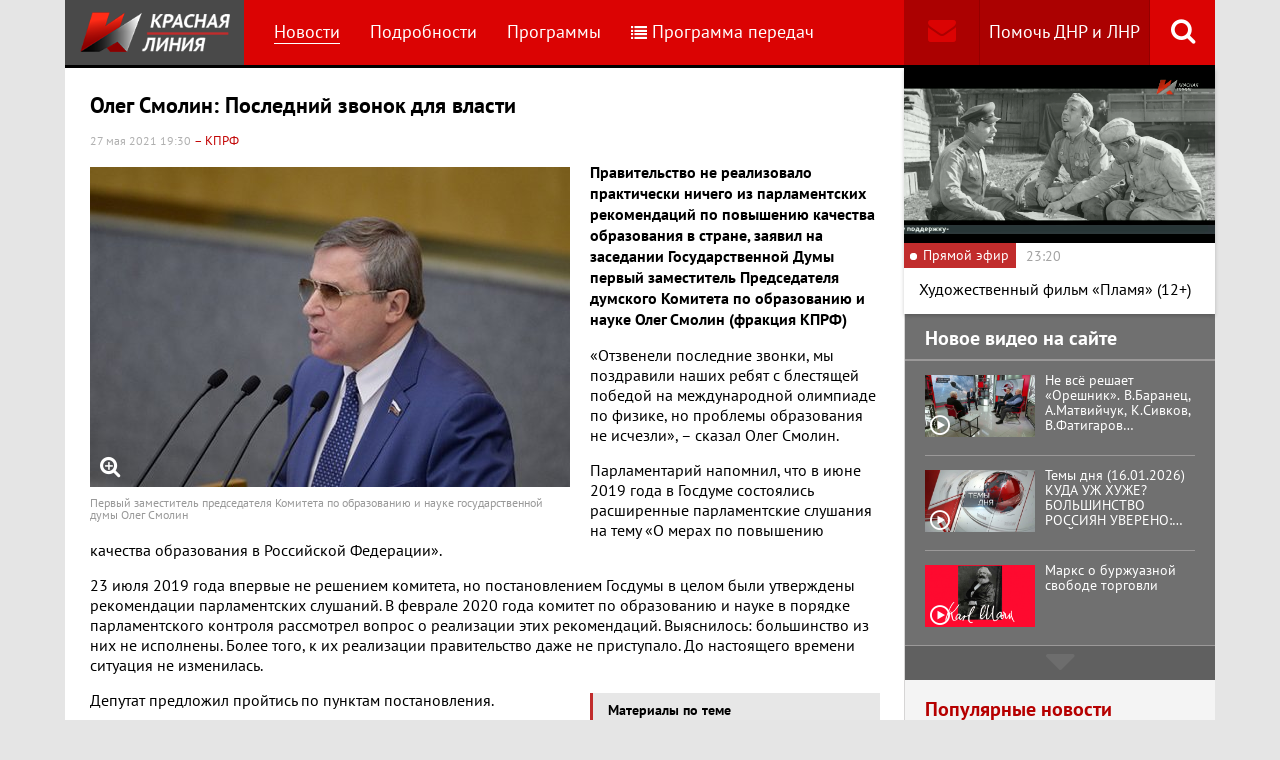

--- FILE ---
content_type: text/html; charset=UTF-8
request_url: https://www.rline.tv/news/2021-05-27-oleg-smolin-posledniy-zvonok-dlya-vlasti/
body_size: 17061
content:
<!DOCTYPE html>
<html class="no-js" lang="ru">
<head>
    <meta charset="utf-8">
    <meta http-equiv="X-UA-Compatible" content="IE=edge,chrome=1">
	<title>Олег Смолин: Последний звонок для власти - телеканал «Красная Линия»</title>

    <meta name="keywords" content="политические новости россии, телеканал, КПРФ, онлайн тв, rline, политические новости, новости политики, интернет тв, онлайн политические новости, красная линия" />
<meta name="description" content="Правительство не реализовало практически ничего из парламентских рекомендаций по повышению качества образования в стране, заявил на заседании Государс..." />

    <meta name="viewport" content="width=device-width">
	<meta property="og:title" content="Олег Смолин: Последний звонок для власти" />
	<meta property="og:description" content="Правительство не реализовало практически ничего из парламентских рекомендаций по повышению качества образования в стране, заявил на заседании Государс..." />
    <meta property="og:image" content="https://s55424.cdn.ngenix.net/upload/iblock/2a3/t8w4rkrtqqgy9ek3u1bms9t25qxu7i3v/Smolin.jpg" />
    <meta property="og:site_name" content="Телеканал «Красная Линия»"/>
	<meta property="fb:app_id" content="352478125190862"/>

            <link rel="stylesheet" href="https://s55424.cdn.ngenix.net/static/css/build.css?278">
    
    <link rel="apple-touch-icon" sizes="180x180" href="https://s55424.cdn.ngenix.net/static/i/icons/apple-touch-icon.png?278">
    <link rel="icon" type="image/png" href="https://s55424.cdn.ngenix.net/static/i/icons/favicon-32x32.png?278" sizes="32x32">
    <link rel="icon" type="image/png" href="https://s55424.cdn.ngenix.net/static/i/icons/favicon-16x16.png?278" sizes="16x16">
    <link rel="icon" type="image/png" href="https://s55424.cdn.ngenix.net/static/i/icons/android-chrome-512x512.png?278" sizes="512x512">
    <link rel="icon" type="image/png" href="https://s55424.cdn.ngenix.net/static/i/icons/android-chrome-192x192.png?278" sizes="192x192">
    <link rel="icon" type="shortcut icon" href="https://s55424.cdn.ngenix.net/favicon.ico?278" sizes="16x16">
    <link rel="manifest" href="https://s55424.cdn.ngenix.net/manifest.json?278">
    <link rel="mask-icon" href="https://s55424.cdn.ngenix.net/static/i/icons/safari-pinned-tab.svg?278" color="#d40505">
    <meta name="apple-mobile-web-app-title" content="Красная линия">
    <meta name="application-name" content="Красная линия">
    <meta name="theme-color" content="#ffffff">
    <script>
        var isMobile = false,
            pathOnlineVideo480 = 'https://s55766.cdn.ngenix.net/s55766-media-origin/rline_high/index.m3u8',
            pathOnlineVideo360 = 'https://s55766.cdn.ngenix.net/s55766-media-origin/rline_low/index.m3u8';
    </script>

            <!-- Google tag (gtag.js) -->
<script async src="https://www.googletagmanager.com/gtag/js?id=G-4V1PRGJHWK"></script>
<script>
  window.dataLayer = window.dataLayer || [];
  function gtag(){dataLayer.push(arguments);}
  gtag('js', new Date());

  gtag('config', 'G-4V1PRGJHWK');
</script>    </head>
<body>
    <div class="js-page page-wrap">
        <div class="page--padding_bottom">
                        <div class="header js-header">
                <div class="g-width">
					<div class="header__search">
	<div class="header__search-ico js-show-header-search"><i class="fa fa-search" aria-hidden="true"></i></div>
	<form action="/search/" class="header__search-form js-header-search">
		<div class="header__search-form__cont">
		    <input type="text" name="q"  placeholder="Поиск по сайту" class="header__search-input form-input js-header-search-input">
		    <div class="button header__search-submit">
		    	<div class="button__cont">Найти</div>
		    	<input type="submit" value="Найти">
		    </div>
		</div>
	</form>
</div>                    <div class="header__addition">
                        <a href="/report/" title="Обратная связь" class="header__addition-fb"><i class="fa fa-envelope" aria-hidden="true"></i></a>
                        <a href="/donate/" class="header__addition-donate">Помочь ДНР и ЛНР</a>
                    </div>
                                        <a href="/" class="header__logo in-bl"><img src="https://s55424.cdn.ngenix.net/static/i/logo.png?278" alt=""></a>
                        <div class="header__menu">
												<div class="header__menu-item">
					<a href="/news/" data-id="1" class="js-menu-link header__menu-link header__menu-link--active">
						Новости					</a>
					<div class="header__menu-sub js-menu-sub" data-id="1">
																		<div class="header__menu-item">
					<a href="/news/rubric-voennoe-obozrenie/" class="header__menu-link">
						Военное обозрение					</a>
				</div>
																		<div class="header__menu-item">
					<a href="/news/rubric-za-rubezhom/" class="header__menu-link">
						За рубежом					</a>
				</div>
																		<div class="header__menu-item">
					<a href="/news/rubric-kprf/" class="header__menu-link">
						КПРФ					</a>
				</div>
																		<div class="header__menu-item">
					<a href="/news/rubric-nauka-i-tekhnika/" class="header__menu-link">
						Наука и техника					</a>
				</div>
																		<div class="header__menu-item">
					<a href="/news/rubric-obshchestvo/" class="header__menu-link">
						Общество					</a>
				</div>
																		<div class="header__menu-item">
					<a href="/news/rubric-politika/" class="header__menu-link">
						Политика					</a>
				</div>
																		<div class="header__menu-item">
					<a href="/news/rubric-sport/" class="header__menu-link">
						Спорт					</a>
				</div>
																		<div class="header__menu-item">
					<a href="/news/rubric-ekonomika/" class="header__menu-link">
						Экономика					</a>
				</div>
															</div></div>										<div class="header__menu-item">
					<a href="/podrobnosti/" class="header__menu-link">
						Подробности					</a>
				</div>
																		<div class="header__menu-item">
					<a href="/programs/" data-id="11" class="js-menu-link header__menu-link">
						Программы					</a>
					<div class="header__menu-sub js-menu-sub" data-id="11">
																		<div class="header__menu-item">
					<a href="/programs/tochka-zreniya/" class="header__menu-link">
						Точка зрения					</a>
				</div>
																		<div class="header__menu-item">
					<a href="/programs/temy-dnya/" class="header__menu-link">
						Темы дня					</a>
				</div>
																		<div class="header__menu-item">
					<a href="/programs/bodryashchie-frazy/" class="header__menu-link">
						Бодрящие фразы					</a>
				</div>
																		<div class="header__menu-item">
					<a href="/programs/ryadom-s-toboy/" class="header__menu-link">
						Рядом с тобой					</a>
				</div>
																		<div class="header__menu-item">
					<a href="/programs/khuk-sleva/" class="header__menu-link">
						Хук слева					</a>
				</div>
																		<div class="header__menu-item">
					<a href="/programs/brendy-sovetskoy-epokhi/" class="header__menu-link">
						Бренды Советской эпохи					</a>
				</div>
																		<div class="header__menu-item">
					<a href="/programs/spetsialnyy-reportazh/" class="header__menu-link">
						Специальный репортаж					</a>
				</div>
																		<div class="header__menu-item">
					<a href="/programs/intervyu/" class="header__menu-link">
						Интервью					</a>
				</div>
																		<div class="header__menu-item">
					<a href="/programs/dokumentalnye-filmy/" class="header__menu-link">
						Документальные фильмы					</a>
				</div>
																		<div class="header__menu-item">
					<a href="/programs/stoit-zadumatsya/" class="header__menu-link">
						Стоит заДУМАться					</a>
				</div>
																		<div class="header__menu-item">
					<a href="/programs/obshchestvenno-politicheskaya-programma-telesoskob/" class="header__menu-link">
						Общественно-политическая программа &quot;Телесоскоб&quot;					</a>
				</div>
																		<div class="header__menu-item">
					<a href="/programs/obshchestvenno-politicheskaya-programma-politpros/" class="header__menu-link">
						Общественно-политическая программа &quot;ПолитПрос&quot;					</a>
				</div>
																		<div class="header__menu-item">
					<a href="/programs/krasnaya-liniya-predstavlyaet/" class="header__menu-link">
						&quot;Красная линия&quot; представляет					</a>
				</div>
															</div></div>										<div class="header__menu-item">
					<a href="/schedule/" class="header__menu-link header__menu-item--selected">
						<i class='fa fa-list' aria-hidden='true'></i>Программа передач					</a>
				</div>
										    </div>
                </div>
            </div>
                                    <div class="header-border"></div>
            <div class="header-overlay js-header-overlay"></div>
            <div class="content">
                <div class="g-width clearfix">
                    <div class="content-left js-content-left">
                    							<h1>Олег Смолин: Последний звонок для власти</h1>
						


		<div class="news-detail">
    <div class="news-detail__date">
        27 мая 2021 19:30                    <span class="news-label-type">&ndash; КПРФ</span>
                    </div>
    <div class="news-detail__video loading js-video-wrap">
        <div id="videoplayer-news" class="news-detail__video-cont"></div>
    </div>
        <div class="news-detail__media news-detail__media--480">
                                                <a href="https://s55424.cdn.ngenix.net/upload/iblock/2a3/t8w4rkrtqqgy9ek3u1bms9t25qxu7i3v/Smolin.jpg" class="fancybox news-detail__pic" data-fancybox="gallery" title="Первый заместитель председателя Комитета по образованию и науке государственной думы Олег Смолин ">
                    <i class="fa fa-search-plus" aria-hidden="true"></i>
                                                    <img src="https://s55424.cdn.ngenix.net/upload/resize_cache/iblock/2a3/t8w4rkrtqqgy9ek3u1bms9t25qxu7i3v/480_320_240cd750bba9870f18aada2478b24840a/Smolin.jpg" alt="Олег Смолин: Последний звонок для власти">
                            </a>
                                        <div class="news-detail__media-note">Первый заместитель председателя Комитета по образованию и науке государственной думы Олег Смолин </div>
            </div>
    <div class="news-detail__txt">
        <p>
 <b>Правительство не реализовало практически ничего из парламентских рекомендаций по повышению качества образования в стране, заявил на заседании Государственной Думы первый заместитель Председателя думского Комитета по образованию и науке Олег Смолин (фракция КПРФ)</b>
</p>
<p>
	 «Отзвенели последние звонки, мы поздравили наших ребят с блестящей победой на международной олимпиаде по физике, но проблемы образования не исчезли», – сказал Олег Смолин.
</p>
<p>
	 Парламентарий напомнил, что в июне 2019 года в Госдуме состоялись расширенные парламентские слушания на тему «О мерах по повышению качества образования в Российской Федерации».
</p>
<p>
	 23 июля 2019 года впервые не решением комитета, но постановлением Госдумы в целом были утверждены рекомендации парламентских слушаний. В феврале 2020 года комитет по образованию и науке в порядке парламентского контроля рассмотрел вопрос о реализации этих рекомендаций. Выяснилось: большинство из них не исполнены. Более того, к их реализации правительство даже не приступало. До настоящего времени ситуация не изменилась.
</p>
<p>
</p>
<div class="news-related news-related--right" data-snippet="related-news">    <div class="news-related__head">Материалы по теме</div>
    <div class="news-related__list">
                    <a href="/news/2021-02-01-tolko-tret-rossiyan-polozhitelno-otsenivaet-sistemu-obrazovaniya-v-strane/" class="news-related__item clearfix">
                <span class="news-related__date">1 февраля 2021</span>
                                    					<img src="https://s55424.cdn.ngenix.net/upload/resize_cache/iblock/73d/80_50_2/Obrazovanie.jpg" alt="Только треть россиян положительно оценивает систему образования в стране" class="news-related__pic">
                                <span class="news-related__name">Только треть россиян положительно оценивает систему образования в стране</span>
            </a>
                    <a href="/news/2021-01-06-yuriy-afonin-nelzya-dopustit-chtoby-v-nastupivshem-godu-distantsionka-stala-normoy-rossiyskogo-obraz/" class="news-related__item clearfix">
                <span class="news-related__date">6 января 2021</span>
                                    					<img src="https://s55424.cdn.ngenix.net/upload/resize_cache/iblock/13f/80_50_2/Afonin_Foto.jpg" alt="Юрий Афонин: Нельзя допустить, чтобы в наступившем году «дистанционка» стала нормой российского образования" class="news-related__pic">
                                <span class="news-related__name">Юрий Афонин: Нельзя допустить, чтобы в наступившем году «дистанционка» стала нормой российского образования</span>
            </a>
                    <a href="/news/2020-12-03-obrazovanie-i-bezopasnost-gosudarstva-obrashchenie-gennadiya-zyuganova-k-grazhdanam-rossii/" class="news-related__item clearfix">
                <span class="news-related__date">3 декабря 2020</span>
                                    					<img src="https://s55424.cdn.ngenix.net/upload/resize_cache/iblock/cb4/80_50_2/Zyuganov-Obrazovanie.jpg" alt="Образование и безопасность государства. Обращение Геннадия Зюганова к гражданам России" class="news-related__pic">
                                <span class="news-related__name">Образование и безопасность государства. Обращение Геннадия Зюганова к гражданам России</span>
            </a>
                    <a href="/news/2020-11-27-gennadiy-zyuganov-zayavil-chto-pravitelstvo-ne-spravlyaetsya-s-zadachami-po-sovershenstvovaniyu-obra/" class="news-related__item clearfix">
                <span class="news-related__date">27 ноября 2020</span>
                                    					<img src="https://s55424.cdn.ngenix.net/upload/resize_cache/iblock/cbf/80_50_2/Zyuganov-Gosduma-Vystuplenie.jpg" alt="Геннадий Зюганов заявил, что правительство не справляется с задачами по совершенствованию образования " class="news-related__pic">
                                <span class="news-related__name">Геннадий Зюганов заявил, что правительство не справляется с задачами по совершенствованию образования </span>
            </a>
                    <a href="/news/2020-11-24-moskovskie-kommunisty-prizvali-otpravit-v-otstavku-ministra-obrazovaniya-rf-/" class="news-related__item clearfix">
                <span class="news-related__date">24 ноября 2020</span>
                                    					<img src="https://s55424.cdn.ngenix.net/upload/resize_cache/iblock/675/80_50_2/Zubrilin.jpg" alt="Московские коммунисты призвали отправить в отставку министра образования РФ " class="news-related__pic">
                                <span class="news-related__name">Московские коммунисты призвали отправить в отставку министра образования РФ </span>
            </a>
                    <a href="/news/2016-09-22-sistema-obrazovaniya-v-rossii-khronicheski-bolna-kommentariy-eksperta-/" class="news-related__item clearfix">
                <span class="news-related__date">22 сентября 2016</span>
                                    					<img src="https://s55424.cdn.ngenix.net/upload/resize_cache/iblock/8cf/80_50_2/4075983.jpg" alt="Эксперты: Система образования в России хронически больна" class="news-related__pic">
                                <span class="news-related__name">Эксперты: Система образования в России хронически больна</span>
            </a>
                    <a href="/news/2016-09-07-uchitel-ne-obsluga-vrach-ne-torgash-oleg-smolin-/" class="news-related__item clearfix">
                <span class="news-related__date">7 сентября 2016</span>
                                    					<img src="https://s55424.cdn.ngenix.net/upload/resize_cache/iblock/262/80_50_2/e5b22a_smolin.jpg" alt="Учитель – не обслуга, врач – не торгаш! – Олег Смолин " class="news-related__pic">
                                <span class="news-related__name">Учитель – не обслуга, врач – не торгаш! – Олег Смолин </span>
            </a>
            </div>
</div>
 Депутат предложил пройтись по пунктам постановления.
<p>
</p>
<p>
	 Первое. Разработать стратегию развития образования в России. Хотя комитет настаивает на этом с 2017 года, данный пункт постановления не исполнен.
</p>
<p>
	 Второе. Разработать комплекс мероприятий и «дорожные карты», гарантирующие минимальную зарплату за одну ставку в размере не менее 70 процентов от средней зарплаты в субъекте Федерации. Именно это положение было согласовано на слушаниях Председателем Госдумы и экс-министром просвещения.
</p>
<p>
	 Однако при обсуждении на профильном комитете проекта трехлетнего бюджета представители минфина заявили, что во внимание эту рекомендацию не принимали. Предложенная поправка к бюджету 2020-2022 годов с тем, чтобы поэтапно исполнить рекомендацию, была провалена. Получается, что многие депутаты, принимая бюджет, не согласны со своим собственным мнением, которое высказывали, принимая постановление. Между тем каждый, кто встречается с педколлективами в большинстве регионов, прекрасно знает — социальное напряжение в этих коллективах растёт.
</p>
<p>
	 По данным опросов ОНФ, в 75 регионах Российской Федерации разрыв в оплате труда учителей по регионам в 2017 году был 4,5 раза, сейчас, по данным коллегии министерства просвещения Российской Федерации, 7 раз.
</p>
<p>
	 При этом средняя нагрузка российского учителя, по данным ОНФ, была 28 уроков в неделю, по данным РАНХиГС, сейчас каждый седьмой учитель работает на две ставки и более. Учителя одной из передовых омских гимназий при этом говорят, что у них некоторые работают по 40 уроков, а некоторые по 50 уроков в неделю. Соответственно, нарастает кадровый кризис. По мнению опрошенных, дефицит учителей математики составляет 44 процента, учителей иностранного языка – 39 процентов.
</p>
<p>
	 Третье. Снизить административную нагрузку на педагогов, в том числе уменьшить отчётную документацию.
</p>
<p>
	 И эта рекомендация не исполнена: российский учитель остаётся мировым рекордсменом по количеству времени, которое он затрачивает на бюрократические процедуры. Напротив, времени на работу с детьми и студентами остается все меньше.
</p>
<p>
	 Четвертое. Проработать механизмы повышения зарплаты отдельным категориям педагогических работников. Аналогичное предложение содержалось еще в законопроекте о народном образовании в редакции 2011 года, затем дважды отклонялось Государственной Думой в 2014 и в 2017 годах.
</p>
<p>
	 Пятое. Выработать модель оказания медицинской помощи воспитанникам детсадов, ученикам и студентам. Модели нет, если не считать законопроекта, который возлагает первую помощь на сами же образовательные организации.
</p>
<p>
	 Шестое. Решить вопрос здорового и качественного питания детей. Это единственный, пожалуй, пункт постановления, в основном реализованный, правда, лишь в отношении детей младших классов.
</p>
<p>
	 Седьмое. Пункт постановления содержит сразу два требования. Проводить не более одной плановой проверки школ в год перед началом учебного года и запретить запрашивать информацию, которая должна размещаться на сайтах образовательных организаций. Оба требования не исполнены.
</p>
<p>
	 Восьмое. Определить понятие «малокомплектная общеобразовательная организация» и нормативы её финансирования независимо от числа учеников. И это не выполнено.
</p>
<p>
	 Общее количество школ в Российской Федерации за послесоветский период сократилось примерно на 29 тысяч, в том числе сельских школ – на 24,5 тысячи. Видимо, скоро эти школы придётся вновь открывать, как после закрытия начали открывать фельдшерско-акушерские пункты.
</p>
<p>
	 Девятое. Сократить образовательное неравенство как между образовательными организациями, так и между детьми и студентами. И в этом случае не сделано ничего. Россия – рекордсмен «большой двадцатки» по уровню социального неравенства, поскольку 1 процент населения владеет 71 процентом национального богатства.
</p>
<p>
	 Десятое. Переход школ на односменный режим работы. Исполняется правительством в незначительной степени, только в части ликвидации третьей смены. Финансов выделяется мало, намного меньше, чем требуется распоряжением самого же правительства.
</p>
<p>
	 Одиннадцатое. Инициировать разработку федерального проекта, направленного на сохранение и укрепление здоровья дошкольников, школьников и студентов. Эта тема была одной из главных на парламентских слушаниях, однако в этом направлении не сделано практически ничего. Состояние здоровья наших детей продолжает ухудшаться. По данным Роспотребнадзора, только 10-12 процентов детей практически здоровы, а не 85 процентов, как полагают в министерстве здравоохранения.
</p>
<p>
	 Самоизоляция и так называемые дистанционные технологии обострили проблему. В частности, по данным специального центра при минздраве, неблагоприятное воздействие самоизоляции в сочетании с так называемой дистанционкой ощутили почти 84 процента детей, в том числе: нарушение сна – 56, депрессивное состояние – 42, головные боли – 27 и так далее.
</p>
<p>
	 Итак, рекомендации парламентских слушаний в адрес правительства содержали позиции, из которых по собственной инициативе правительства не реализовано ничего, а многое просто не принималось во внимание.
</p>
В заключение Олег Cмолин
предложил обратиться в Правительство РФ с предложением исполнять рекомендации
парламентских слушаний. В противном случае разговор о парламентском контроле
останется, по его мнению, пустой риторикой.        <div class="clearfix"></div>
    </div>
        
    <div class="news-detail__tags"><span class="news-detail__tags-label">Тэги:</span><a href="/search/?tags=Россия">Россия</a><a href="/search/?tags= образование"> образование</a><a href="/search/?tags= Госдума"> Госдума</a><a href="/search/?tags= Смолин"> Смолин</a></div>            <div class="news-detail__categories">
            <span class="news-detail__categories-label">Категории:</span>
                            <a href="/news/rubric-kprf/">КПРФ</a>
                            <a href="/news/rubric-obshchestvo/">Общество</a>
                            <a href="/news/rubric-politika/">Политика</a>
                    </div>
        <div class="clearfix"></div>
    <div class="news-detail__social">
        <div class="news-detail__social-head">Рассказать друзьям</div>
        <div class="social-likes">
	<div class="ya-share2" data-services="vkontakte,odnoklassniki,whatsapp,telegram,moimir" data-url="https://www.rline.tv/news/2021-05-27-oleg-smolin-posledniy-zvonok-dlya-vlasti/" data-title="Олег Смолин: Последний звонок для власти"></div>
</div>    </div>
</div>

            <h2>Похожие новости</h2>
        <div class="news">
        <div class="column-three clearfix">
                                                                                
                    
                    
                    <div class="news__row clearfix">
                                    <div class="column">
                        <a href="/news/2026-01-17-deputat-gosdumy-sergey-gavrilov-predostereg-ot-skhem-kvartirnykh-moshennikov/" class="news__item">
                                                            <span class="news__item-pic">
                                                                        <img src="https://s55424.cdn.ngenix.net/upload/resize_cache/iblock/4e7/ryc6vc5f911q44mznb44c5g9lxp72n1v/280_175_240cd750bba9870f18aada2478b24840a/1000076499.jpg" alt="В КПРФ рассказали о схемах квартирных  мошенников">
                                </span>
                                                        <span class="news__item-date">
                                17 января 2026 7:01                                                                    <span class="news-label-type">&ndash; КПРФ</span>
                                                            </span>
                            <span class="news__item-name">
                                В КПРФ рассказали о схемах квартирных  мошенников                                                                                                                            </span>
                        </a>
                    </div>
                                                <div class="column">
                        <a href="/news/2026-01-16-dmitriy-novikov-o-natsistskoy-suti-ukrainskoy-vlasti-i-sovetskom-fundamente-rossiyskoy-ekonomiki/" class="news__item">
                                                            <span class="news__item-pic">
                                                                        <img src="https://s55424.cdn.ngenix.net/upload/resize_cache/iblock/cab/lh950rz8ahk2mqvcam1wd4vpde676zvp/280_175_240cd750bba9870f18aada2478b24840a/1000076556.jpg" alt="Дмитрий Новиков о нацистской сути украинской власти и советском фундаменте российской экономики">
                                </span>
                                                        <span class="news__item-date">
                                16 января 2026 12:00                                                                    <span class="news-label-type">&ndash; КПРФ</span>
                                                            </span>
                            <span class="news__item-name">
                                Дмитрий Новиков о нацистской сути украинской власти и советском фундаменте российской экономики                                                                                                                            </span>
                        </a>
                    </div>
                                                <div class="column">
                        <a href="/news/2026-01-16-g-a-zyuganov-pokhishcheniem-prezidenta-venesuely-ssha-otbrosili-mir-v-srednevekove/" class="news__item">
                                                            <span class="news__item-pic">
                                                                        <img src="https://s55424.cdn.ngenix.net/upload/resize_cache/iblock/988/f405jnmjywcwb0hst5asw07q7f7k13ny/280_175_240cd750bba9870f18aada2478b24840a/1000076545.jpg" alt="Геннадий Зюганов: Похищением президента Венесуэлы США отбросили мир в средневековье">
                                </span>
                                                        <span class="news__item-date">
                                16 января 2026 10:30                                                                    <span class="news-label-type">&ndash; КПРФ</span>
                                                            </span>
                            <span class="news__item-name">
                                Геннадий Зюганов: Похищением президента Венесуэлы США отбросили мир в средневековье                                                                                                                            </span>
                        </a>
                    </div>
                        </div>
        </div>

            </div>
<div class="adv-direct">
    <div id="yandex_rtb_R-A-164937-6" class="adv-direct__content"></div>
<script type="text/javascript">
    (function(w, d, n, s, t) {
        w[n] = w[n] || [];
        w[n].push(function() {
            Ya.Context.AdvManager.render({
                blockId: "R-A-164937-6",
                renderTo: "yandex_rtb_R-A-164937-6",
                async: true
            });
        });
        t = d.getElementsByTagName("script")[0];
        s = d.createElement("script");
        s.type = "text/javascript";
        s.src = "//an.yandex.ru/system/context.js";
        s.async = true;
        t.parentNode.insertBefore(s, t);
    })(this, this.document, "yandexContextAsyncCallbacks");
</script></div>

            <h2>Последние новости</h2>
        <div class="news">
        <div class="column-three clearfix">
                                                                                
                    
                    
                    <div class="news__row clearfix">
                                    <div class="column">
                        <a href="/news/2026-01-18-mer-kieva-klichko-prizval-zhiteley-kieva-pokinut-gorod-iz-za-energeticheskogo-krizisa/" class="news__item">
                                                            <span class="news__item-pic">
                                                                        <img src="https://s55424.cdn.ngenix.net/upload/resize_cache/iblock/d0f/1cttjnvvt4rtnyy7ubb6e1ywejx2wbzz/280_175_240cd750bba9870f18aada2478b24840a/2025_12_27T191105Z_342225589_RC24PIA9VITU_RTRMADP_3_UKRAINE_CRISIS_ATTACK_KYIV_BLACKOUT-copy_0.jpg" alt="Мэр Киева Кличко призвал жителей Киева покинуть город из-за энергетического кризиса">
                                </span>
                                                        <span class="news__item-date">
                                18 января 2026 14:01                                                            </span>
                            <span class="news__item-name">
                                Мэр Киева Кличко призвал жителей Киева покинуть город из-за энергетического кризиса                                                                                                                            </span>
                        </a>
                    </div>
                                                <div class="column">
                        <a href="/news/2026-01-18-tramp-obyavil-o-vvedenii-poshliny-10-protiv-vosmi-stran-nato-iz-za-grenlandii/" class="news__item">
                                                            <span class="news__item-pic">
                                                                        <img src="https://s55424.cdn.ngenix.net/upload/resize_cache/iblock/b11/793n38qfuis4hyav7qvao9pns8stsr2y/280_175_240cd750bba9870f18aada2478b24840a/2026_01_17_22_38_30.png" alt="Трамп объявил о введении пошлины 10% против восьми стран НАТО из-за Гренландии">
                                </span>
                                                        <span class="news__item-date">
                                18 января 2026 7:01                                                            </span>
                            <span class="news__item-name">
                                Трамп объявил о введении пошлины 10% против восьми стран НАТО из-за Гренландии                                                                                                                                    <span class="news-label-update">Обновлено</span>
                                                            </span>
                        </a>
                    </div>
                                                <div class="column">
                        <a href="/news/2026-01-17-nachalnik-generalnogo-shtaba-gerasimov-vs-rf-vedut-nastuplenie-prakticheski-na-vsekh-napravleniyakh-/" class="news__item">
                                                            <span class="news__item-pic">
                                                                        <img src="https://s55424.cdn.ngenix.net/upload/resize_cache/iblock/efd/w0q9s0wfxo2kza7p6f1147b97yed5nme/280_175_240cd750bba9870f18aada2478b24840a/1768452752641976_7y7sybGM.jpg" alt="Начальник Генерального штаба Герасимов: ВС РФ ведут наступление практически на всех направлениях СВО">
                                </span>
                                                        <span class="news__item-date">
                                17 января 2026 14:01                                                            </span>
                            <span class="news__item-name">
                                Начальник Генерального штаба Герасимов: ВС РФ ведут наступление практически на всех направлениях СВО                                                                                                                            </span>
                        </a>
                    </div>
                                                                        </div>
                                                                <div class="adv-smi2">
                            <div id="unit_87473"><a href="https://smi2.ru/">Новости smi2.ru</a></div>
<script type="text/javascript" charset="utf-8">
  (function() {
    var sc = document.createElement('script'); sc.type = 'text/javascript'; sc.async = true;
    sc.src = '//smi2.ru/data/js/87473.js'; sc.charset = 'utf-8';
    var s = document.getElementsByTagName('script')[0]; s.parentNode.insertBefore(sc, s);
  }());
</script>                        </div>
                    
                    
                    
                    <div class="news__row clearfix">
                                    <div class="column">
                        <a href="/news/2026-01-16-minoborony-vse-rayony-kupyanska-nakhodyatsya-pod-kontrolem-rossii/" class="news__item">
                                                            <span class="news__item-pic">
                                                                        <img src="https://s55424.cdn.ngenix.net/upload/resize_cache/iblock/615/64ept0mcpdguea09cqlo4vyoj8zaa1eq/280_175_240cd750bba9870f18aada2478b24840a/Kupyansk1_1_820x473.jpg" alt="Минобороны: Все районы Купянска находятся под контролем России. Военкоры сообщают о якобы «приукрашенных докладах»">
                                </span>
                                                        <span class="news__item-date">
                                16 января 2026 19:30                                                            </span>
                            <span class="news__item-name">
                                Минобороны: Все районы Купянска находятся под контролем России. Военкоры сообщают о якобы «приукрашенных докладах»                                                                                                                                    <span class="news-label-update">Обновлено</span>
                                                            </span>
                        </a>
                    </div>
                                                <div class="column">
                        <a href="/news/2026-01-16-tramp-zelenskiy-prepyatstvie-dlya-sdelki-kreml-soglasilsya/" class="news__item">
                                                            <span class="news__item-pic">
                                                                        <img src="https://s55424.cdn.ngenix.net/upload/resize_cache/iblock/44e/vm3snobz004vzovo4awyocpnvx34teri/280_175_240cd750bba9870f18aada2478b24840a/photo_2026_01_16_00_41_12.jpg" alt="Трамп: Зеленский – препятствие для «сделки». Кремль согласился">
                                </span>
                                                        <span class="news__item-date">
                                16 января 2026 18:00                                                            </span>
                            <span class="news__item-name">
                                Трамп: Зеленский – препятствие для «сделки». Кремль согласился                                                                                                                                    <span class="news-label-update">Обновлено</span>
                                                            </span>
                        </a>
                    </div>
                                                <div class="column">
                        <a href="/news/2026-01-16-iz-za-povysheniya-nds-tempy-rosta-inflyatsiya-v-rossii-vyrosli-v-6-raz/" class="news__item">
                                                            <span class="news__item-pic">
                                                                        <img src="https://s55424.cdn.ngenix.net/upload/resize_cache/iblock/c85/l8l8776wwsbs30xifjk3xd53vy9024h8/280_175_240cd750bba9870f18aada2478b24840a/756492562232915.jpg" alt="Из-за повышения НДС темпы роста инфляция в России выросли в 6 раз">
                                </span>
                                                        <span class="news__item-date">
                                16 января 2026 16:30                                                            </span>
                            <span class="news__item-name">
                                Из-за повышения НДС темпы роста инфляция в России выросли в 6 раз                                                                                                                            </span>
                        </a>
                    </div>
                                                                        </div>
                                        
                    
                    
                    <div class="news__row clearfix">
                                    <div class="column">
                        <a href="/news/2026-01-16-na-ukraine-vveli-rezhim-chs-v-energetike/" class="news__item">
                                                            <span class="news__item-pic">
                                                                        <img src="https://s55424.cdn.ngenix.net/upload/resize_cache/iblock/2ba/s6dr6ylhnd2fy5wlmfdoqwal31y9syuk/280_175_240cd750bba9870f18aada2478b24840a/347684129380546.jpeg" alt="На Украине ввели режим ЧС в энергетике">
                                </span>
                                                        <span class="news__item-date">
                                16 января 2026 15:00                                                            </span>
                            <span class="news__item-name">
                                На Украине ввели режим ЧС в энергетике                                                                                                                                    <span class="news-label-update">Обновлено</span>
                                                            </span>
                        </a>
                    </div>
                                                <div class="column">
                        <a href="/news/2026-01-16-venesuelskiy-oppozitsioner-machado-peredala-trampu-svoyu-medal-nobelevskoy-premii-mira/" class="news__item">
                                                            <span class="news__item-pic">
                                                                        <img src="https://s55424.cdn.ngenix.net/upload/resize_cache/iblock/b2f/u71yy1g6wxoohnisf020b2ekydmmv2fu/280_175_240cd750bba9870f18aada2478b24840a/2026_01_16_11_13_24.png" alt="Венесуэльский оппозиционер Мачадо передала Трампу свою медаль Нобелевской премии мира">
                                </span>
                                                        <span class="news__item-date">
                                16 января 2026 13:30                                                            </span>
                            <span class="news__item-name">
                                Венесуэльский оппозиционер Мачадо передала Трампу свою медаль Нобелевской премии мира                                                                                                                                    <span class="news-label-update">Обновлено</span>
                                                            </span>
                        </a>
                    </div>
                                                <div class="column">
                        <a href="/news/2026-01-15-svodka-mo-na-15-yanvarya-2026-goda-den-1422-svo-voenkory-vsu-kontratakuet-v-gulyaypole-/" class="news__item">
                                                            <span class="news__item-pic">
                                                                        <img src="https://s55424.cdn.ngenix.net/upload/resize_cache/iblock/16c/66erym1alfbrtpaxfes01fj8lq6ki354/280_175_240cd750bba9870f18aada2478b24840a/photo_2026_01_15_06_43_41.jpg" alt="Сводка МО на 15 января 2026 года (день 1422 СВО). Военкоры: ВСУ контратакует в Гуляйполе ">
                                </span>
                                                        <span class="news__item-date">
                                15 января 2026 18:00                                                            </span>
                            <span class="news__item-name">
                                Сводка МО на 15 января 2026 года (день 1422 СВО). Военкоры: ВСУ контратакует в Гуляйполе                                                                                                                             </span>
                        </a>
                    </div>
                                                                        </div>
                                        
                                            <div class="adv-direct">
                            <div id="yandex_rtb_R-A-164937-3" class="adv-direct__content"></div>
<script type="text/javascript">
    (function(w, d, n, s, t) {
        w[n] = w[n] || [];
        w[n].push(function() {
            Ya.Context.AdvManager.render({
                blockId: "R-A-164937-3",
                renderTo: "yandex_rtb_R-A-164937-3",
                async: true
            });
        });
        t = d.getElementsByTagName("script")[0];
        s = d.createElement("script");
        s.type = "text/javascript";
        s.src = "//an.yandex.ru/system/context.js";
        s.async = true;
        t.parentNode.insertBefore(s, t);
    })(this, this.document, "yandexContextAsyncCallbacks");
</script>                        </div>
                    
                    
                    <div class="news__row clearfix">
                                    <div class="column">
                        <a href="/news/2026-01-15-n-v-kolomeytsev-yu-p-sinelshchikov-m-n-matveev-vystupili-pered-zhurnalistami-v-gosdume/" class="news__item">
                                                            <span class="news__item-pic">
                                                                        <img src="https://s55424.cdn.ngenix.net/upload/resize_cache/iblock/912/irz1osgnsp8ssiyhc0my28uupnfvucws/280_175_240cd750bba9870f18aada2478b24840a/1000076546.jpg" alt="Брифинг КПРФ в Госдуме. Выступления Н.В. Коломейцева, Ю.П. Синельщикова, М.Н. Матвеева (14.01.2025)">
                                </span>
                                                        <span class="news__item-date">
                                15 января 2026 16:30                                                                    <span class="news-label-type">&ndash; КПРФ</span>
                                                            </span>
                            <span class="news__item-name">
                                Брифинг КПРФ в Госдуме. Выступления Н.В. Коломейцева, Ю.П. Синельщикова, М.Н. Матвеева (14.01.2025)                                                                                                                            </span>
                        </a>
                    </div>
                                                <div class="column">
                        <a href="/news/2026-01-15-svoim-kovarstvom-lzheprorok-postepenno-pokryvaet-i-zemli-vostochnoy-evropy-sluzhba-vneshney-razvedki/" class="news__item">
                                                            <span class="news__item-pic">
                                                                        <img src="https://s55424.cdn.ngenix.net/upload/resize_cache/iblock/acb/pgxllj7fc38k389r1k40ui55v0n36rko/280_175_240cd750bba9870f18aada2478b24840a/86_main_v1768341056.jpg" alt="«Своим коварством лжепророк постепенно покрывает и земли Восточной Европы». Служба внешней разведки рассказала о связи патриарха Константинопольского Варфоломея со спецслужбами Британии">
                                </span>
                                                        <span class="news__item-date">
                                15 января 2026 15:00                                                            </span>
                            <span class="news__item-name">
                                «Своим коварством лжепророк постепенно покрывает и земли Восточной Европы». Служба внешней разведки рассказала о связи патриарха Константинопольского Варфоломея со спецслужбами Британии                                                                                                                                    <span class="news-label-update">Обновлено</span>
                                                            </span>
                        </a>
                    </div>
                                                <div class="column">
                        <a href="/news/2026-01-15-podgotovka-k-vyboram-medvedev-mozhet-vozglavit-izbiratelnyy-spisok-edinoy-rossii-na-vyborakh-v-gosdu/" class="news__item">
                                                            <span class="news__item-pic">
                                                                        <img src="https://s55424.cdn.ngenix.net/upload/resize_cache/iblock/996/lb9q14332uay9s30jwz12dt8yn9fz3k7/280_175_240cd750bba9870f18aada2478b24840a/TASS_80229949.jpg" alt="Подготовка к выборам. Медведев может возглавить избирательный список «Единой России» на выборах в Госдуму в 2026 году из-за якобы высокого уровня доверия">
                                </span>
                                                        <span class="news__item-date">
                                15 января 2026 13:30                                                            </span>
                            <span class="news__item-name">
                                Подготовка к выборам. Медведев может возглавить избирательный список «Единой России» на выборах в Госдуму в 2026 году из-за якобы высокого уровня доверия                                                                                                                            </span>
                        </a>
                    </div>
                                                                        </div>
                                        
                    
                    
                    <div class="news__row clearfix">
                                    <div class="column">
                        <a href="/news/2026-01-15-sudy-v-rossii-za-2025-god-vynesli-rekordnoe-chislo-pozhiznennykh-prigovorov/" class="news__item">
                                                            <span class="news__item-pic">
                                                                        <img src="https://s55424.cdn.ngenix.net/upload/resize_cache/iblock/774/92xbztwsor9uhibtcmu2ij3qjzrs4kr0/280_175_240cd750bba9870f18aada2478b24840a/2026_01_06_20_39_19.png" alt="Суды в России за 2025 год вынесли рекордное число пожизненных приговоров">
                                </span>
                                                        <span class="news__item-date">
                                15 января 2026 12:00                                                            </span>
                            <span class="news__item-name">
                                Суды в России за 2025 год вынесли рекордное число пожизненных приговоров                                                                                                                            </span>
                        </a>
                    </div>
                                                <div class="column">
                        <a href="/news/2026-01-15-g-a-zyuganov-vystupil-na-tseremonii-nagrazhdeniya-zhurnalistov/" class="news__item">
                                                            <span class="news__item-pic">
                                                                        <img src="https://s55424.cdn.ngenix.net/upload/resize_cache/iblock/bf2/bgankces0o14otjjthv82n8vse1jq47h/280_175_240cd750bba9870f18aada2478b24840a/1000076498.jpg" alt="Геннадий Зюганов выступил на церемонии награждения журналистов">
                                </span>
                                                        <span class="news__item-date">
                                15 января 2026 10:30                                                                    <span class="news-label-type">&ndash; КПРФ</span>
                                                            </span>
                            <span class="news__item-name">
                                Геннадий Зюганов выступил на церемонии награждения журналистов                                                                                                                            </span>
                        </a>
                    </div>
                                                <div class="column">
                        <a href="/news/2026-01-14-svodka-mo-na-14-yanvarya-2026-goda-den-1421-svo-voenkory-v-kupyanske-vs-rf-otrazhayut-ataki-vsu-v-se/" class="news__item">
                                                            <span class="news__item-pic">
                                                                        <img src="https://s55424.cdn.ngenix.net/upload/resize_cache/iblock/21a/d1jkh7zbcdbmlf0ipadsafdboqr2utly/280_175_240cd750bba9870f18aada2478b24840a/photo_2026_01_14_07_28_00.jpg" alt="Сводка МО на 14 января 2026 года (день 1421 СВО). Военкоры: В Купянске ВС РФ отражают атаки ВСУ в северной и восточной частях города">
                                </span>
                                                        <span class="news__item-date">
                                14 января 2026 18:00                                                            </span>
                            <span class="news__item-name">
                                Сводка МО на 14 января 2026 года (день 1421 СВО). Военкоры: В Купянске ВС РФ отражают атаки ВСУ в северной и восточной частях города                                                                                                                            </span>
                        </a>
                    </div>
                                                                        </div>
                                                                <div class="adv-smi2">
                            <div id="unit_87441"><a href="https://smi2.ru/">Новости smi2.ru</a></div>
<script type="text/javascript" charset="utf-8">
  (function() {
    var sc = document.createElement('script'); sc.type = 'text/javascript'; sc.async = true;
    sc.src = '//smi2.ru/data/js/87441.js'; sc.charset = 'utf-8';
    var s = document.getElementsByTagName('script')[0]; s.parentNode.insertBefore(sc, s);
  }());
</script>                        </div>
                    
                    
                    
                    <div class="news__row clearfix">
                                    <div class="column">
                        <a href="/news/2026-01-14-fraktsiya-kprf-v-gosdume-provela-pervoe-zasedanie-v-2026-godu-/" class="news__item">
                                                            <span class="news__item-pic">
                                                                        <img src="https://s55424.cdn.ngenix.net/upload/resize_cache/iblock/e22/8ggtk5nuq9t18bar880fzu2yjzjwjw90/280_175_240cd750bba9870f18aada2478b24840a/1000076477.jpg" alt="Фракция КПРФ в Госдуме провела первое заседание в 2026 году ">
                                </span>
                                                        <span class="news__item-date">
                                14 января 2026 16:30                                                                    <span class="news-label-type">&ndash; КПРФ</span>
                                                            </span>
                            <span class="news__item-name">
                                Фракция КПРФ в Госдуме провела первое заседание в 2026 году                                                                                                                             </span>
                        </a>
                    </div>
                                                <div class="column">
                        <a href="/news/2026-01-14-gennadiy-zyuganov-nashi-initsiativy-prokladyvayut-put-k-pobede/" class="news__item">
                                                            <span class="news__item-pic">
                                                                        <img src="https://s55424.cdn.ngenix.net/upload/resize_cache/iblock/81b/kj8pboox4pbjp34l8883ruu29e0yej3g/280_175_240cd750bba9870f18aada2478b24840a/img_5407.jpeg" alt="Геннадий Зюганов: Наши инициативы прокладывают путь к победе">
                                </span>
                                                        <span class="news__item-date">
                                14 января 2026 15:00                                                                    <span class="news-label-type">&ndash; КПРФ</span>
                                                            </span>
                            <span class="news__item-name">
                                Геннадий Зюганов: Наши инициативы прокладывают путь к победе                                                                                                                            </span>
                        </a>
                    </div>
                                                <div class="column">
                        <a href="/news/2026-01-14-tramp-zayavil-chto-rossiya-i-kitay-boyatsya-ssha-a-norvegiya-truslivo-ne-dala-emu-nobelevskuyu-premi/" class="news__item">
                                                            <span class="news__item-pic">
                                                                        <img src="https://s55424.cdn.ngenix.net/upload/resize_cache/iblock/e9c/sio5870jkmxu0byke6fuy8uqmtgzyda7/280_175_240cd750bba9870f18aada2478b24840a/1_fZcK9ZMZ4AJlgzYjxgpc7w.jpg" alt="Трамп заявил, что Россия и Китай боятся США, а Норвегия трусливо не дала ему Нобелевскую премию мира">
                                </span>
                                                        <span class="news__item-date">
                                14 января 2026 13:30                                                            </span>
                            <span class="news__item-name">
                                Трамп заявил, что Россия и Китай боятся США, а Норвегия трусливо не дала ему Нобелевскую премию мира                                                                                                                            </span>
                        </a>
                    </div>
                        </div>
        </div>

            </div>
					</div>
                    <div class="content-right js-content-right">
                    	                    	<div class="online-right">
	                    	<div class="video-container loading js-video-wrap">
							    <div class="js-video" id="videoplayer-online-right" data-volume="0" data-id="online-right" data-file="online" data-play="true" data-width="311" data-height="175"></div>
							</div>
						    	<div class="online-right__schedule">
	    <div class="online-right__label">Прямой эфир</div> 
	    <div class="online-right__time">23:20</div> 
	    <div class="online-right__name">Художественный фильм «Пламя» (12+)</div>
	</div>
                    	</div>
                    	                    									                    	<div class="last-video">
    <div class="last-video__head">Новое видео на сайте</div>
    <div class="last-video__content js-last-video">
        <div class="last-video__arr last-video__arr--bottom js-last-next"><i class="fa fa-caret-down" aria-hidden="true"></i></div>
        <div class="last-video__height">
            <ul class="last-video__list">
                                                            <li>
                            <a href="/programs/tochka-zreniya/video-330575/" title="Не всё решает «Орешник». В.Баранец, А.Матвийчук, К.Сивков, В.Фатигаров (15.01.2026)" class="last-video__item clearfix">
                                <span class="last-video__pic">
                                    <i aria-hidden="true" class="fa fa-play-circle-o"></i>
                                    <img src="https://s55424.cdn.ngenix.net/upload/resize_cache/iblock/f7b/gqigrkx42j7qo4mltaz5vxdrhlrn0e51/375_210_240cd750bba9870f18aada2478b24840a/Ne-vse-reshaet-Oreshnik-SKRIN.jpg" alt="Не всё решает «Орешник». В.Баранец, А.Матвийчук, К.Сивков, В.Фатигаров (15.01.2026)" />
                                </span>
                                <span class="last-video__name">Не всё решает «Орешник». В.Баранец, А.Матвийчук, К.Сивков, В.Фатигаров (15.01.2026)</span>
                            </a>
                        </li>
                                		                                            <li>
                            <a href="/programs/temy-dnya/video-330749/" title="Темы дня (16.01.2026)    КУДА УЖ ХУЖЕ? БОЛЬШИНСТВО РОССИЯН УВЕРЕНО: 26-Й ГОД БУДЕТ СЛОЖНЕЕ ПРЕДЫДУЩЕГО. ЭКОНОМИСТЫ И ПОЛИТИКИ РАЗДЕЛЯЮТ ЭТО МНЕНИЕ." class="last-video__item clearfix">
                                <span class="last-video__pic">
                                    <i aria-hidden="true" class="fa fa-play-circle-o"></i>
                                    <img src="https://s55424.cdn.ngenix.net/upload/resize_cache/iblock/d7d/k8appkryylcv0gkkd19ipiysbciqb5q8/375_210_240cd750bba9870f18aada2478b24840a/Temy-dnya-2020_03_20.jpeg" alt="Темы дня (16.01.2026)    КУДА УЖ ХУЖЕ? БОЛЬШИНСТВО РОССИЯН УВЕРЕНО: 26-Й ГОД БУДЕТ СЛОЖНЕЕ ПРЕДЫДУЩЕГО. ЭКОНОМИСТЫ И ПОЛИТИКИ РАЗДЕЛЯЮТ ЭТО МНЕНИЕ." />
                                </span>
                                <span class="last-video__name">Темы дня (16.01.2026)    КУДА УЖ ХУЖЕ? БОЛЬШИНСТВО РОССИЯН УВЕРЕНО: 26-Й ГОД БУДЕТ СЛОЖНЕЕ ПРЕДЫДУЩЕГО. ЭКОНОМИСТЫ И ПОЛИТИКИ РАЗДЕЛЯЮТ ЭТО МНЕНИЕ.</span>
                            </a>
                        </li>
                                		                                            <li>
                            <a href="/programs/bodryashchie-frazy/video-176996/" title="Маркс о буржуазной свободе торговли" class="last-video__item clearfix">
                                <span class="last-video__pic">
                                    <i aria-hidden="true" class="fa fa-play-circle-o"></i>
                                    <img src="https://s55424.cdn.ngenix.net/upload/resize_cache/iblock/741/375_210_240cd750bba9870f18aada2478b24840a/Marks.png" alt="Маркс о буржуазной свободе торговли" />
                                </span>
                                <span class="last-video__name">Маркс о буржуазной свободе торговли</span>
                            </a>
                        </li>
                                		                                            <li>
                            <a href="/programs/ryadom-s-toboy/video-249633/" title="Подмосковный кооператор" class="last-video__item clearfix">
                                <span class="last-video__pic">
                                    <i aria-hidden="true" class="fa fa-play-circle-o"></i>
                                    <img src="https://s55424.cdn.ngenix.net/upload/resize_cache/iblock/257/375_210_240cd750bba9870f18aada2478b24840a/Podmoskovnyi_-kooperator.jpeg" alt="Подмосковный кооператор" />
                                </span>
                                <span class="last-video__name">Подмосковный кооператор</span>
                            </a>
                        </li>
                                		                                            <li>
                            <a href="/programs/khuk-sleva/video-330062/" title="Хук слева: «Вперёд и только вперёд!» (24.12.2025)" class="last-video__item clearfix">
                                <span class="last-video__pic">
                                    <i aria-hidden="true" class="fa fa-play-circle-o"></i>
                                    <img src="https://s55424.cdn.ngenix.net/upload/resize_cache/iblock/808/b8drs1yhdh0hlplz3fnn95vm0d5537vx/375_210_240cd750bba9870f18aada2478b24840a/KHuk-sleva-Frame.jpg" alt="Хук слева: «Вперёд и только вперёд!» (24.12.2025)" />
                                </span>
                                <span class="last-video__name">Хук слева: «Вперёд и только вперёд!» (24.12.2025)</span>
                            </a>
                        </li>
                                		                                            <li>
                            <a href="/programs/brendy-sovetskoy-epokhi/video-329017/" title="Бренды Советской эпохи &quot;Гжель&quot;" class="last-video__item clearfix">
                                <span class="last-video__pic">
                                    <i aria-hidden="true" class="fa fa-play-circle-o"></i>
                                    <img src="https://s55424.cdn.ngenix.net/upload/resize_cache/iblock/ac2/4c6kzmm627r34xqwyqtulvo9emye7fth/375_210_240cd750bba9870f18aada2478b24840a/Gzhel.jpg" alt="Бренды Советской эпохи &quot;Гжель&quot;" />
                                </span>
                                <span class="last-video__name">Бренды Советской эпохи &quot;Гжель&quot;</span>
                            </a>
                        </li>
                                		                                            <li>
                            <a href="/programs/spetsialnyy-reportazh/video-330569/" title="Специальный репортаж «Конкурс идиотов»" class="last-video__item clearfix">
                                <span class="last-video__pic">
                                    <i aria-hidden="true" class="fa fa-play-circle-o"></i>
                                    <img src="https://s55424.cdn.ngenix.net/upload/resize_cache/iblock/8f6/ng2gfx5mxroptc4slg67e61ql4jhr2fy/375_210_240cd750bba9870f18aada2478b24840a/Konkurs-idiotov.jpg" alt="Специальный репортаж «Конкурс идиотов»" />
                                </span>
                                <span class="last-video__name">Специальный репортаж «Конкурс идиотов»</span>
                            </a>
                        </li>
                                		                                            <li>
                            <a href="/programs/intervyu/video-330553/" title="Брифинг депутатов фракции КПРФ в ГД РФ (13.01.2026)" class="last-video__item clearfix">
                                <span class="last-video__pic">
                                    <i aria-hidden="true" class="fa fa-play-circle-o"></i>
                                    <img src="https://s55424.cdn.ngenix.net/upload/resize_cache/iblock/35f/3wn9258ox8j1hndiejq2q0oko1x9pvln/375_210_240cd750bba9870f18aada2478b24840a/2026_01_13-presspodkhod.jpg" alt="Брифинг депутатов фракции КПРФ в ГД РФ (13.01.2026)" />
                                </span>
                                <span class="last-video__name">Брифинг депутатов фракции КПРФ в ГД РФ (13.01.2026)</span>
                            </a>
                        </li>
                                		                                            <li>
                            <a href="/programs/dokumentalnye-filmy/video-322993/" title="&quot;О героях былых времен&quot;. Часть 3" class="last-video__item clearfix">
                                <span class="last-video__pic">
                                    <i aria-hidden="true" class="fa fa-play-circle-o"></i>
                                    <img src="https://s55424.cdn.ngenix.net/upload/resize_cache/iblock/b6b/z37odl04hu3iw39n7fp0q06ilvgb74sr/375_210_240cd750bba9870f18aada2478b24840a/O-geroyakh-bylykh-vremen.jpg" alt="&quot;О героях былых времен&quot;. Часть 3" />
                                </span>
                                <span class="last-video__name">&quot;О героях былых времен&quot;. Часть 3</span>
                            </a>
                        </li>
                                		            </ul>
        </div>
    </div>
</div>						                                                <div class="popuplar-news">
    <div class="popuplar-news__head">Популярные новости</div>
    <div class="popuplar-news__list">
                    <a href="/news/2026-01-15-svodka-mo-na-15-yanvarya-2026-goda-den-1422-svo-voenkory-vsu-kontratakuet-v-gulyaypole-/" class="popuplar-news__item clearfix">
                                                        <span class="popuplar-news__pic">
                        <img src="https://s55424.cdn.ngenix.net/upload/resize_cache/iblock/b8a/9rbd9ibakdvwelsktmxo2kk2q7b91lre/110_65_2/photo_2026_01_15_06_43_41.jpg" alt="">
                    </span>
                                                                <span class="popuplar-news__txt">
                    Сводка МО на 15 января 2026 года (день 1422 СВО). Военкоры: ВСУ контратакует в Гуляйполе                                                                             </span>
            </a>
                    <a href="/news/2026-01-15-podgotovka-k-vyboram-medvedev-mozhet-vozglavit-izbiratelnyy-spisok-edinoy-rossii-na-vyborakh-v-gosdu/" class="popuplar-news__item clearfix">
                                                        <span class="popuplar-news__pic">
                        <img src="https://s55424.cdn.ngenix.net/upload/resize_cache/iblock/da1/mtdauk3tu2af4r34dakklz653abh442v/110_65_2/TASS_80229949.jpg" alt="">
                    </span>
                                                                <span class="popuplar-news__txt">
                    Подготовка к выборам. Медведев может возглавить избирательный список «Единой России» на выборах в Госдуму в 2026 году из-за якобы высокого уровня доверия                                                                            </span>
            </a>
                    <a href="/news/2026-01-15-svoim-kovarstvom-lzheprorok-postepenno-pokryvaet-i-zemli-vostochnoy-evropy-sluzhba-vneshney-razvedki/" class="popuplar-news__item clearfix">
                                                        <span class="popuplar-news__pic">
                        <img src="https://s55424.cdn.ngenix.net/upload/resize_cache/iblock/f97/h5ljv7jvuqfw0h9jdds40x708aon5ui0/110_65_2/86_main_v1768341056.jpg" alt="">
                    </span>
                                                                <span class="popuplar-news__txt">
                    «Своим коварством лжепророк постепенно покрывает и земли Восточной Европы». Служба внешней разведки рассказала о связи патриарха Константинопольского Варфоломея со спецслужбами Британии                                                                                    <span class="news-label-update">Обновлено</span>
                                    </span>
            </a>
                    <a href="/news/2026-01-16-tramp-zelenskiy-prepyatstvie-dlya-sdelki-kreml-soglasilsya/" class="popuplar-news__item clearfix">
                                                        <span class="popuplar-news__pic">
                        <img src="https://s55424.cdn.ngenix.net/upload/resize_cache/iblock/01c/7t6s9xtg14gxuq8cu3c09z3untr7pred/110_65_2/photo_2026_01_16_00_41_12.jpg" alt="">
                    </span>
                                                                <span class="popuplar-news__txt">
                    Трамп: Зеленский – препятствие для «сделки». Кремль согласился                                                                                    <span class="news-label-update">Обновлено</span>
                                    </span>
            </a>
                    <a href="/news/2026-01-15-n-v-kolomeytsev-yu-p-sinelshchikov-m-n-matveev-vystupili-pered-zhurnalistami-v-gosdume/" class="popuplar-news__item clearfix">
                                                        <span class="popuplar-news__pic">
                        <img src="https://s55424.cdn.ngenix.net/upload/resize_cache/iblock/ef0/khfaain79wocrmzw8rxbcm3bdtcqrywh/110_65_2/1000076546.jpg" alt="">
                    </span>
                                                    <span class="news-label-type">КПРФ</span>
                                                <span class="popuplar-news__txt">
                    Брифинг КПРФ в Госдуме. Выступления Н.В. Коломейцева, Ю.П. Синельщикова, М.Н. Матвеева (14.01.2025)                                                                            </span>
            </a>
            </div>
</div>
		                <div id="unit_87440"><a href="https://smi2.ru/">Новости smi2.ru</a></div>
<script type="text/javascript" charset="utf-8">
  (function() {
    var sc = document.createElement('script'); sc.type = 'text/javascript'; sc.async = true;
    sc.src = '//smi2.ru/data/js/87440.js'; sc.charset = 'utf-8';
    var s = document.getElementsByTagName('script')[0]; s.parentNode.insertBefore(sc, s);
  }());
</script>						<div class="l-sticky">
						    <div class="adv-direct">
						        <div id="yandex_rtb_R-A-164937-4" class="adv-direct__content"></div>
<script type="text/javascript">
    (function(w, d, n, s, t) {
        w[n] = w[n] || [];
        w[n].push(function() {
            Ya.Context.AdvManager.render({
                blockId: "R-A-164937-4",
                renderTo: "yandex_rtb_R-A-164937-4",
                async: true
            });
        });
        t = d.getElementsByTagName("script")[0];
        s = d.createElement("script");
        s.type = "text/javascript";
        s.src = "//an.yandex.ru/system/context.js";
        s.async = true;
        t.parentNode.insertBefore(s, t);
    })(this, this.document, "yandexContextAsyncCallbacks");
</script>						    </div>
							<div class="js-poll">
								 							</div>
						</div>
                    </div>
                </div>
            </div>
        </div>
    </div>
    <div class="footer js-footer">
        <div class="footer__top">
            <div class="g-width">
                <div class="footer__links">
                    <div class="column-five clearfix">
                        <div class="column">
                            <div class="footer__links-col">
                                <a href="/contacts/">Контакты</a>
                                <a href="/about/">О телеканале</a>
                            </div>
                        </div>
                        <div class="column">
                            <div class="footer__links-col">
                                <a href="/operators/">Операторы</a>
                                <a href="/partners/">Сотрудничество</a>
                            </div>
                        </div>
                        <div class="column">
                            <div class="footer__links-col">
                                <a href="/schedule/">Расписание</a>
                                <a href="/programs/">Прямой эфир</a>
                            </div>
                        </div>
                        <div class="column">
                            <div class="footer__links-col">
                                <a href="/programs/">Программы</a>
                                <a href="/news/">Новости</a>
                            </div>
                        </div>
                        <div class="column">
                            <div class="footer__links-col">
                                <a href="/podrobnosti/">Подробности</a>
                                <a href="/donate/">Финансовая поддержка</a>
                            </div>
                        </div>
                    </div>
                </div>
                <div class="footer__mobile">
                    <div class="footer__app">
                        <a href="https://play.google.com/store/apps/details?id=tv.rline.mytv" target="_blank" class="footer__app-item" title="Приложение Красная линия для Android"><i class="fa fa-android" aria-hidden="true"></i></a>
                        <a href="https://itunes.apple.com/ru/app/telekanal-krasnaa-linia/id1077048862?mt=8" class="footer__app-item" target="_blank" title="Приложение Красная линия для iOs"><i class="fa fa-apple" aria-hidden="true"></i></a>
                        <div class="footer__app-item footer__app-item--smart" title="Красная линия в Smart TV">SMART TV <span>samsung&nbsp;&nbsp;&nbsp;LG</span></div>
                    </div>
                    <div class="footer__social">
                                                <a href="https://vk.com/rlinetv" target="_blank" class="footer__social-item" title="Красная линия в Контакте"><i class="fa fa-vk" aria-hidden="true"></i></a>
                        <a href="https://t.me/rlinetv" target="_blank" class="footer__social-item" title="Красная линия в Telegram"><i class="fa fa-telegram" aria-hidden="true"></i></a>
                        <a href="https://zen.yandex.ru/id/5a2a94609b403c490d8ff3f6" target="_blank" class="footer__social-item" title="Красная линия в Яндекс Дзен"><i class="fa fa-zen"><span class="path1"></span><span class="path2"></span></span></i></a>
                        <a href="https://www.youtube.com/user/rlinetv" target="_blank" class="footer__social-item" title="Красная линия на Youtube"><i class="fa fa-youtube" aria-hidden="true"></i></a>
                        <a href="https://rutube.ru/channel/24755841/" target="_blank" class="footer__social-item" title="Красная линия на Rutube"><i class="fa fa-rutube" aria-hidden="true"></i></a>
                    </div>
                </div>
            </div>
        </div>
        <div class="footer__bottom">
            <div class="g-width">
                <div class="footer__counters">
                	<noindex>
    									    <!-- Rating@Mail.ru counter -->
<script type="text/javascript">//<![CDATA[
var _tmr = _tmr || [];
_tmr.push({id: '2364566', type: 'pageView', start: (new Date()).getTime()});
(function (d, w) {
var ts = d.createElement('script'); ts.type = 'text/javascript'; ts.async = true;
ts.src = (d.location.protocol == 'https:' ? 'https:' : 'http:') + '//top-fwz1.mail.ru/js/code.js';
var f = function () {var s = d.getElementsByTagName('script')[0]; s.parentNode.insertBefore(ts, s);};
if (w.opera == "[object Opera]") { d.addEventListener("DOMContentLoaded", f, false); } else { f(); }
})(document, window);
//]]></script><noscript><div style="position:absolute;left:-10000px;">
<img src="//top-fwz1.mail.ru/counter?id=2364566;js=na" style="border:0;" height="1" width="1" alt="Рейтинг@Mail.ru" />
</div></noscript>
<!-- //Rating@Mail.ru counter -->
<!-- Rating@Mail.ru logo -->
<a href="https://top.mail.ru/jump?from=2364566">
<img src="//top-fwz1.mail.ru/counter?id=2364566;t=281;l=1"
style="border:0;" height="31" width="38" alt="Рейтинг@Mail.ru" /></a>
<!-- //Rating@Mail.ru logo -->    									</noindex>
		        </div>
                &copy; 2011-2026 Все права защищены. Политическая партия "Коммунистическая партия Российской Федерации". <a href="/search/map.php">Карта сайта</a>            </div>
        </div>
    </div>

        	<script src="https://s55424.cdn.ngenix.net/static/js/build.js?278"></script>
	        <!-- Yandex.Metrika counter -->
<script type="text/javascript" >
   (function(m,e,t,r,i,k,a){m[i]=m[i]||function(){(m[i].a=m[i].a||[]).push(arguments)};
   m[i].l=1*new Date();k=e.createElement(t),a=e.getElementsByTagName(t)[0],k.async=1,k.src=r,a.parentNode.insertBefore(k,a)})
   (window, document, "script", "https://mc.yandex.ru/metrika/tag.js", "ym");

   ym(20317831, "init", {
        clickmap:false,
        trackLinks:true,
        accurateTrackBounce:true,
        webvisor:false
   });
</script>
<noscript><div><img src="https://mc.yandex.ru/watch/20317831" style="position:absolute; left:-9999px;" alt="" /></div></noscript>
<!-- /Yandex.Metrika counter -->    </body>
</html>


--- FILE ---
content_type: application/javascript;charset=utf-8
request_url: https://smi2.ru/data/js/87473.js
body_size: 2308
content:
document.getElementById('unit_87473').innerHTML='<div class="sk_wrap_outer_87473" >    <div class="sk_head_87473" >Новости СМИ2</div>    <div class="sk_wrap_87473" style="">      <div class="sk_items_87473"><div class="sk_item_87473">    <div class="sk_item_inner_87473">      <a class="sk_img_87473" href="https://smi2.ru/newdata/news?ad=16164321&bl=87473&ct=adpreview&st=46&nvuuid=7ba55508-9be1-b1f8-6900-00616df601bf&bvuuid=1e377ba0-3d0e-49d1-9906-9843fc12945f&rnd=1639909624" target="_blank"><img border="0" src="//static4.smi2.net/img/250x166/13012783.jpeg" width="250" height="166" style="" /></a>        <a class="sk_text_87473" href="https://smi2.ru/newdata/news?ad=16164321&bl=87473&ct=adpreview&st=46&nvuuid=7ba55508-9be1-b1f8-6900-00616df601bf&bvuuid=1e377ba0-3d0e-49d1-9906-9843fc12945f&rnd=1639909624" target="_blank" style="">"Выбил почву из-под ног": удар "Орешником" перевернул конфликт на У...</a>    </div>  </div><div class="sk_item_87473">    <div class="sk_item_inner_87473">      <a class="sk_img_87473" href="https://smi2.ru/newdata/news?ad=16175991&bl=87473&ct=adpreview&st=46&nvuuid=7bd3554b-9b77-b12e-6900-001a6df6017b&bvuuid=1e377ba0-3d0e-49d1-9906-9843fc12945f&rnd=444287790" target="_blank"><img border="0" src="//static3.smi2.net/img/250x166/13020610.jpeg" width="250" height="166" style="" /></a>        <a class="sk_text_87473" href="https://smi2.ru/newdata/news?ad=16175991&bl=87473&ct=adpreview&st=46&nvuuid=7bd3554b-9b77-b12e-6900-001a6df6017b&bvuuid=1e377ba0-3d0e-49d1-9906-9843fc12945f&rnd=444287790" target="_blank" style="">В России появятся новые культовые строения</a>    </div>  </div><div class="sk_item_87473">    <div class="sk_item_inner_87473">      <a class="sk_img_87473" href="https://smi2.ru/newdata/news?ad=16168330&bl=87473&ct=adpreview&st=46&nvuuid=7bb55505-9b8a-b1eb-6900-00596df60155&bvuuid=1e377ba0-3d0e-49d1-9906-9843fc12945f&rnd=1498744299" target="_blank"><img border="0" src="//static6.smi2.net/img/250x166/13015653.jpeg" width="250" height="166" style="" /></a>        <a class="sk_text_87473" href="https://smi2.ru/newdata/news?ad=16168330&bl=87473&ct=adpreview&st=46&nvuuid=7bb55505-9b8a-b1eb-6900-00596df60155&bvuuid=1e377ba0-3d0e-49d1-9906-9843fc12945f&rnd=1498744299" target="_blank" style="">Емельяненко уже не может ходить</a>    </div>  </div></div>    </div>  </div>    <style>  @font-face {    font-family: \'PT Sans\';    src: url(//static.smi2.net/static/blocks/fonts/pt_sans/from_google/PT_Sans-Web-Regular.ttf);   }        .sk_wrap_outer_87473{        padding: 0px 0px;        overflow: hidden;        clear: both;      }          .sk_head_87473{          display: block;          margin-bottom: 13px;            color: #000;          font: bold  18px \'PT Sans\', sans-serif;           }            .sk_wrap_87473{          overflow: hidden;                    }            .sk_items_87473{            overflow: hidden;            margin: 0 -10px;            }                  .sk_item_87473{              overflow: hidden;              width: 33.3%;               float: left;                vertical-align: top;            }                .sk_item_inner_87473{                margin: 0 10px;              }                  .sk_img_87473{                  margin: 0 auto 10px;                  display: block;                }                    .sk_img_87473 img{                    display: block;                    width: 250px;                    height: auto;                  }                  .sk_text_87473:hover{                  text-decoration: none !important;                  color: rgb(0, 0, 0) !important;                }                  .sk_text_87473{                  display: block;                  overflow: hidden;                  margin-bottom: 10px;                    text-decoration: none !important;                  color: #000 !important;                  font: bold 16px \'PT Sans\', arial, sans-serif;                }         @media (max-width: 800px) {          /*    body{          background: lime;        }*/      }          @media (max-width: 560px) {      /*    body{          background: red;        }*/      }        @media (max-width: 467px) {        /*    body{          background: navy;        } */        }        @media (max-width: 400px) {        .sk_item_87473{          width: 100%;        }      /*    body{          background: yellow;        }*/      }     </style>';/* StatMedia */(function(w,d,c){(w[c]=w[c]||[]).push(function(){try{w.statmedia44299=new StatMedia({"id":44299,"user_id":null,"user_datetime":1768782747890,"session_id":null,"gen_datetime":1768782747936});}catch(e){}});if(!window.__statmedia){var p=d.createElement('script');p.type='text/javascript';p.async=true;p.src='https://cdnjs.smi2.ru/sm.js';var s=d.getElementsByTagName('script')[0];s.parentNode.insertBefore(p,s);}})(window,document,'__statmedia_callbacks');/* /StatMedia *//* Viewability */(function(){function _jsload(src){var sc=document.createElement("script");sc.type="text/javascript";sc.async=true;sc.src=src;var s=document.getElementsByTagName("script")[0];s.parentNode.insertBefore(sc,s);}var cb=function(){try{JsAPI.Viewability.observe(JsAPI.Dom.getElement('unit_87473'),null,function(){var uris=["https://smi2.ru/newdata/viewability?bl=87473&ad=16164321&st=46&bvuuid=1e377ba0-3d0e-49d1-9906-9843fc12945f&nvuuid=7ba55508-9be1-b1f8-6900-00616df601bf&source_id=0&ignore_block_view=false","https://smi2.ru/newdata/viewability?bl=87473&ad=16175991&st=46&bvuuid=1e377ba0-3d0e-49d1-9906-9843fc12945f&nvuuid=7bd3554b-9b77-b12e-6900-001a6df6017b&source_id=0&ignore_block_view=true","https://smi2.ru/newdata/viewability?bl=87473&ad=16168330&st=46&bvuuid=1e377ba0-3d0e-49d1-9906-9843fc12945f&nvuuid=7bb55505-9b8a-b1eb-6900-00596df60155&source_id=0&ignore_block_view=true"];var field=Math.floor(Math.random()*2147483648).toString(36);var win=window;win[field]||(win[field]=[]);uris.forEach((uri)=>{var img=JsAPI.Dom.createDom('img',{'src':uri,'alt':''});win[field].push(img);});});}catch(e){}};if(!window.jsapi){window.jsapi=[];_jsload("//static.smi2.net/static/jsapi/jsapi.v5.12.0.ru_RU.js");}window.jsapi.push(cb);}());/* /Viewability */

--- FILE ---
content_type: application/javascript;charset=utf-8
request_url: https://smi2.ru/data/js/87440.js
body_size: 2610
content:
document.getElementById('unit_87440').innerHTML='<div class="sk_wrap0_87440">    <div class="sk_wrap_87440" style=" ">      <div class="sk_head_outer_87440">        <div class="sk_head_87440">          Новости СМИ2        </div>      </div>      <div class="sk_frame_87440"><div class="sk_item_87440" style="">    <a class="sk_a1_87440" href="https://smi2.ru/newdata/news?ad=16167344&bl=87440&ct=adpreview&st=45&nvuuid=7bb155f1-9cb0-90a8-6900-001f6df60126&bvuuid=8f50ac85-321d-4940-b3e9-833a648ad423&rnd=522645928" target="_blank" style="  ">      <img src="//static4.smi2.net/img/110x78/13014942.jpeg" width="110" height="78" style="" />    </a>      <a class="sk_a2_87440" href="https://smi2.ru/newdata/news?ad=16167344&bl=87440&ct=adpreview&st=45&nvuuid=7bb155f1-9cb0-90a8-6900-001f6df60126&bvuuid=8f50ac85-321d-4940-b3e9-833a648ad423&rnd=522645928" target="_blank" style=" ">Мужчина окунул годовалого сына в прорубь в 30-градусный мороз: видео</a>  </div><div class="sk_item_87440" style="">    <a class="sk_a1_87440" href="https://smi2.ru/newdata/news?ad=16179967&bl=87440&ct=adpreview&st=45&nvuuid=7be25525-9cff-9010-6900-00486df601dd&bvuuid=8f50ac85-321d-4940-b3e9-833a648ad423&rnd=1222452496" target="_blank" style="  ">      <img src="//static5.smi2.net/img/110x78/13023279.jpeg" width="110" height="78" style="" />    </a>      <a class="sk_a2_87440" href="https://smi2.ru/newdata/news?ad=16179967&bl=87440&ct=adpreview&st=45&nvuuid=7be25525-9cff-9010-6900-00486df601dd&bvuuid=8f50ac85-321d-4940-b3e9-833a648ad423&rnd=1222452496" target="_blank" style=" ">На польской границе немку заставили есть красную икру</a>  </div><div class="sk_item_87440" style="">    <a class="sk_a1_87440" href="https://smi2.ru/newdata/news?ad=16165667&bl=87440&ct=adpreview&st=45&nvuuid=7bab552f-9c23-9086-6900-000e6df60152&bvuuid=8f50ac85-321d-4940-b3e9-833a648ad423&rnd=240267142" target="_blank" style="  ">      <img src="//static8.smi2.net/img/110x78/13013710.jpeg" width="110" height="78" style="" />    </a>      <a class="sk_a2_87440" href="https://smi2.ru/newdata/news?ad=16165667&bl=87440&ct=adpreview&st=45&nvuuid=7bab552f-9c23-9086-6900-000e6df60152&bvuuid=8f50ac85-321d-4940-b3e9-833a648ad423&rnd=240267142" target="_blank" style=" ">Почему ПВО Венесуэлы не среагировали на атаку США: вот ответ</a>  </div><div class="sk_item_87440" style="">    <a class="sk_a1_87440" href="https://smi2.ru/newdata/news?ad=16178938&bl=87440&ct=adpreview&st=45&nvuuid=7bde55e4-9cfa-9057-6900-00526df6018d&bvuuid=8f50ac85-321d-4940-b3e9-833a648ad423&rnd=1385030743" target="_blank" style="  ">      <img src="//static6.smi2.net/img/110x78/12049285.jpeg" width="110" height="78" style="" />    </a>      <a class="sk_a2_87440" href="https://smi2.ru/newdata/news?ad=16178938&bl=87440&ct=adpreview&st=45&nvuuid=7bde55e4-9cfa-9057-6900-00526df6018d&bvuuid=8f50ac85-321d-4940-b3e9-833a648ad423&rnd=1385030743" target="_blank" style=" ">Медведчук: вот почему Трамп не станет похищать Зеленского</a>  </div><div class="sk_item_87440" style="">    <a class="sk_a1_87440" href="https://smi2.ru/newdata/news?ad=16172657&bl=87440&ct=adpreview&st=45&nvuuid=7bc6558c-9c71-9050-6900-00186df6018f&bvuuid=8f50ac85-321d-4940-b3e9-833a648ad423&rnd=412060752" target="_blank" style="  ">      <img src="//static2.smi2.net/img/110x78/13018303.jpeg" width="110" height="78" style="" />    </a>      <a class="sk_a2_87440" href="https://smi2.ru/newdata/news?ad=16172657&bl=87440&ct=adpreview&st=45&nvuuid=7bc6558c-9c71-9050-6900-00186df6018f&bvuuid=8f50ac85-321d-4940-b3e9-833a648ad423&rnd=412060752" target="_blank" style=" ">Бойцы ВС РФ сразу не поверили: вот что бросили ВСУ в Гуляйполе</a>  </div></div>    </div>  </div>  <style>  @font-face {    font-family: \'PT Sans\';    src: url(//static.smi2.net/static/blocks/fonts/pt_sans/from_google/PT_Sans-Web-Regular.ttf);   }      .sk_wrap0_87440{        overflow: hidden;        margin: 15px 0;        position: relative;    }        .sk_wrap_87440{      }              .sk_frame_87440{                              padding: 0px 0px 0;        }          .sk_head_outer_87440{          margin: 0 0px 10px;               }          .sk_head_87440{          padding: 0px 0px 0px;                    color: #000;          font: bold  18px \'PT Sans\', sans-serif;        }                     .sk_item_87440:first-child{            border-top: 1px solid #eaeaea;          }            .sk_item_87440{            overflow: hidden;             text-align: center;             padding: 13px 5px 15px 5px;            padding-right: 5px;            border: 1px solid #eaeaea;            border-top: none;          }              .sk_a1_87440{              display: block;               float: left;                }                .sk_a1_87440 img{                display: block !important;                background: none !important;                padding: 0 !important;                border: none !important;                border-radius: 0px !important;                width: 110px;                height: 78px;              }              .sk_a2_87440:hover{              text-decoration: underline !important;              color: #000 !important;            }              .sk_a2_87440:visited,            .sk_a2_87440{              display: block;               margin-left: 115px;               height: 50px;              text-align: left;               overflow: hidden;                        text-decoration: none !important;              color: #000 !important;              font: 13px/16px \'PT Sans\', arial, sans-serif;              }                </style>';/* StatMedia */(function(w,d,c){(w[c]=w[c]||[]).push(function(){try{w.statmedia44299=new StatMedia({"id":44299,"user_id":null,"user_datetime":1768782748050,"session_id":null,"gen_datetime":1768782748098});}catch(e){}});if(!window.__statmedia){var p=d.createElement('script');p.type='text/javascript';p.async=true;p.src='https://cdnjs.smi2.ru/sm.js';var s=d.getElementsByTagName('script')[0];s.parentNode.insertBefore(p,s);}})(window,document,'__statmedia_callbacks');/* /StatMedia *//* Viewability */(function(){function _jsload(src){var sc=document.createElement("script");sc.type="text/javascript";sc.async=true;sc.src=src;var s=document.getElementsByTagName("script")[0];s.parentNode.insertBefore(sc,s);}var cb=function(){try{JsAPI.Viewability.observe(JsAPI.Dom.getElement('unit_87440'),null,function(){var uris=["https://smi2.ru/newdata/viewability?bl=87440&ad=16167344&st=45&bvuuid=8f50ac85-321d-4940-b3e9-833a648ad423&nvuuid=7bb155f1-9cb0-90a8-6900-001f6df60126&source_id=0&ignore_block_view=false","https://smi2.ru/newdata/viewability?bl=87440&ad=16179967&st=45&bvuuid=8f50ac85-321d-4940-b3e9-833a648ad423&nvuuid=7be25525-9cff-9010-6900-00486df601dd&source_id=0&ignore_block_view=true","https://smi2.ru/newdata/viewability?bl=87440&ad=16165667&st=45&bvuuid=8f50ac85-321d-4940-b3e9-833a648ad423&nvuuid=7bab552f-9c23-9086-6900-000e6df60152&source_id=0&ignore_block_view=true","https://smi2.ru/newdata/viewability?bl=87440&ad=16178938&st=45&bvuuid=8f50ac85-321d-4940-b3e9-833a648ad423&nvuuid=7bde55e4-9cfa-9057-6900-00526df6018d&source_id=0&ignore_block_view=true","https://smi2.ru/newdata/viewability?bl=87440&ad=16172657&st=45&bvuuid=8f50ac85-321d-4940-b3e9-833a648ad423&nvuuid=7bc6558c-9c71-9050-6900-00186df6018f&source_id=0&ignore_block_view=true"];var field=Math.floor(Math.random()*2147483648).toString(36);var win=window;win[field]||(win[field]=[]);uris.forEach((uri)=>{var img=JsAPI.Dom.createDom('img',{'src':uri,'alt':''});win[field].push(img);});});}catch(e){}};if(!window.jsapi){window.jsapi=[];_jsload("//static.smi2.net/static/jsapi/jsapi.v5.12.0.ru_RU.js");}window.jsapi.push(cb);}());/* /Viewability */

--- FILE ---
content_type: application/javascript;charset=utf-8
request_url: https://smi2.ru/data/js/87441.js
body_size: 2335
content:
document.getElementById('unit_87441').innerHTML='<div class="sk_wrap_outer_87441" >    <div class="sk_head_87441" >Новости СМИ2</div>    <div class="sk_wrap_87441" style="">      <div class="sk_items_87441"><div class="sk_item_87441">    <div class="sk_item_inner_87441">      <a class="sk_img_87441" href="https://smi2.ru/newdata/news?ad=16171844&bl=87441&ct=adpreview&st=46&nvuuid=7bc3556f-9b44-912d-6900-00096df601c4&bvuuid=b1bea62b-eaa3-4a02-ba75-4190de76f43c&rnd=163868461" target="_blank"><img border="0" src="//static2.smi2.net/img/250x166/13017741.jpeg" width="250" height="166" style="" /></a>        <a class="sk_text_87441" href="https://smi2.ru/newdata/news?ad=16171844&bl=87441&ct=adpreview&st=46&nvuuid=7bc3556f-9b44-912d-6900-00096df601c4&bvuuid=b1bea62b-eaa3-4a02-ba75-4190de76f43c&rnd=163868461" target="_blank" style="">Российской фигуристке сделали операцию в Германии. Что с ней случилось</a>    </div>  </div><div class="sk_item_87441">    <div class="sk_item_inner_87441">      <a class="sk_img_87441" href="https://smi2.ru/newdata/news?ad=16168330&bl=87441&ct=adpreview&st=46&nvuuid=7bb5555a-9b8a-9128-6900-002e6df60185&bvuuid=b1bea62b-eaa3-4a02-ba75-4190de76f43c&rnd=780491304" target="_blank"><img border="0" src="//static6.smi2.net/img/250x166/13015653.jpeg" width="250" height="166" style="" /></a>        <a class="sk_text_87441" href="https://smi2.ru/newdata/news?ad=16168330&bl=87441&ct=adpreview&st=46&nvuuid=7bb5555a-9b8a-9128-6900-002e6df60185&bvuuid=b1bea62b-eaa3-4a02-ba75-4190de76f43c&rnd=780491304" target="_blank" style="">Емельяненко уже не может ходить</a>    </div>  </div><div class="sk_item_87441">    <div class="sk_item_inner_87441">      <a class="sk_img_87441" href="https://smi2.ru/newdata/news?ad=16168194&bl=87441&ct=adpreview&st=46&nvuuid=7bb555d1-9b02-9181-6900-00536df60129&bvuuid=b1bea62b-eaa3-4a02-ba75-4190de76f43c&rnd=1395249537" target="_blank"><img border="0" src="//static2.smi2.net/img/250x166/13015624.jpeg" width="250" height="166" style="" /></a>        <a class="sk_text_87441" href="https://smi2.ru/newdata/news?ad=16168194&bl=87441&ct=adpreview&st=46&nvuuid=7bb555d1-9b02-9181-6900-00536df60129&bvuuid=b1bea62b-eaa3-4a02-ba75-4190de76f43c&rnd=1395249537" target="_blank" style="">В Грозном на турнире по вольной борьбе произошла массовая драка</a>    </div>  </div></div>    </div>  </div>    <style>  @font-face {    font-family: \'PT Sans\';    src: url(//static.smi2.net/static/blocks/fonts/pt_sans/from_google/PT_Sans-Web-Regular.ttf);   }        .sk_wrap_outer_87441{        padding: 0px 0px;        overflow: hidden;        clear: both;      }          .sk_head_87441{          display: block;          margin-bottom: 13px;            color: #000;          font: bold  18px \'PT Sans\', sans-serif;           }            .sk_wrap_87441{          overflow: hidden;                    }            .sk_items_87441{            overflow: hidden;            margin: 0 -10px;            }                  .sk_item_87441{              overflow: hidden;              width: 33.3%;               float: left;                vertical-align: top;            }                .sk_item_inner_87441{                margin: 0 10px;              }                  .sk_img_87441{                  margin: 0 auto 10px;                  display: block;                }                    .sk_img_87441 img{                    display: block;                    width: 250px;                    height: auto;                  }                  .sk_text_87441:hover{                  text-decoration: none !important;                  color: rgb(0, 0, 0) !important;                }                  .sk_text_87441{                  display: block;                  overflow: hidden;                  margin-bottom: 10px;                    text-decoration: none !important;                  color: #000 !important;                  font: bold 16px \'PT Sans\', arial, sans-serif;                }         @media (max-width: 800px) {          /*    body{          background: lime;        }*/      }          @media (max-width: 560px) {      /*    body{          background: red;        }*/      }        @media (max-width: 467px) {        /*    body{          background: navy;        } */        }        @media (max-width: 400px) {        .sk_item_87441{          width: 100%;        }      /*    body{          background: yellow;        }*/      }     </style>';/* StatMedia */(function(w,d,c){(w[c]=w[c]||[]).push(function(){try{w.statmedia44299=new StatMedia({"id":44299,"user_id":null,"user_datetime":1768782747890,"session_id":null,"gen_datetime":1768782747939});}catch(e){}});if(!window.__statmedia){var p=d.createElement('script');p.type='text/javascript';p.async=true;p.src='https://cdnjs.smi2.ru/sm.js';var s=d.getElementsByTagName('script')[0];s.parentNode.insertBefore(p,s);}})(window,document,'__statmedia_callbacks');/* /StatMedia *//* Viewability */(function(){function _jsload(src){var sc=document.createElement("script");sc.type="text/javascript";sc.async=true;sc.src=src;var s=document.getElementsByTagName("script")[0];s.parentNode.insertBefore(sc,s);}var cb=function(){try{JsAPI.Viewability.observe(JsAPI.Dom.getElement('unit_87441'),null,function(){var uris=["https://smi2.ru/newdata/viewability?bl=87441&ad=16171844&st=46&bvuuid=b1bea62b-eaa3-4a02-ba75-4190de76f43c&nvuuid=7bc3556f-9b44-912d-6900-00096df601c4&source_id=0&ignore_block_view=false","https://smi2.ru/newdata/viewability?bl=87441&ad=16168330&st=46&bvuuid=b1bea62b-eaa3-4a02-ba75-4190de76f43c&nvuuid=7bb5555a-9b8a-9128-6900-002e6df60185&source_id=0&ignore_block_view=true","https://smi2.ru/newdata/viewability?bl=87441&ad=16168194&st=46&bvuuid=b1bea62b-eaa3-4a02-ba75-4190de76f43c&nvuuid=7bb555d1-9b02-9181-6900-00536df60129&source_id=0&ignore_block_view=true"];var field=Math.floor(Math.random()*2147483648).toString(36);var win=window;win[field]||(win[field]=[]);uris.forEach((uri)=>{var img=JsAPI.Dom.createDom('img',{'src':uri,'alt':''});win[field].push(img);});});}catch(e){}};if(!window.jsapi){window.jsapi=[];_jsload("//static.smi2.net/static/jsapi/jsapi.v5.12.0.ru_RU.js");}window.jsapi.push(cb);}());/* /Viewability */

--- FILE ---
content_type: application/javascript
request_url: https://smi2.ru/counter/settings?payload=CIvaAhjysaudvTM6JGUzOWQ5NjY0LTE4ZDQtNGE3OS1hOGQwLWIwOWE3NDRlODg3OA&cb=_callbacks____0mkkfkwwe
body_size: 1512
content:
_callbacks____0mkkfkwwe("[base64]");